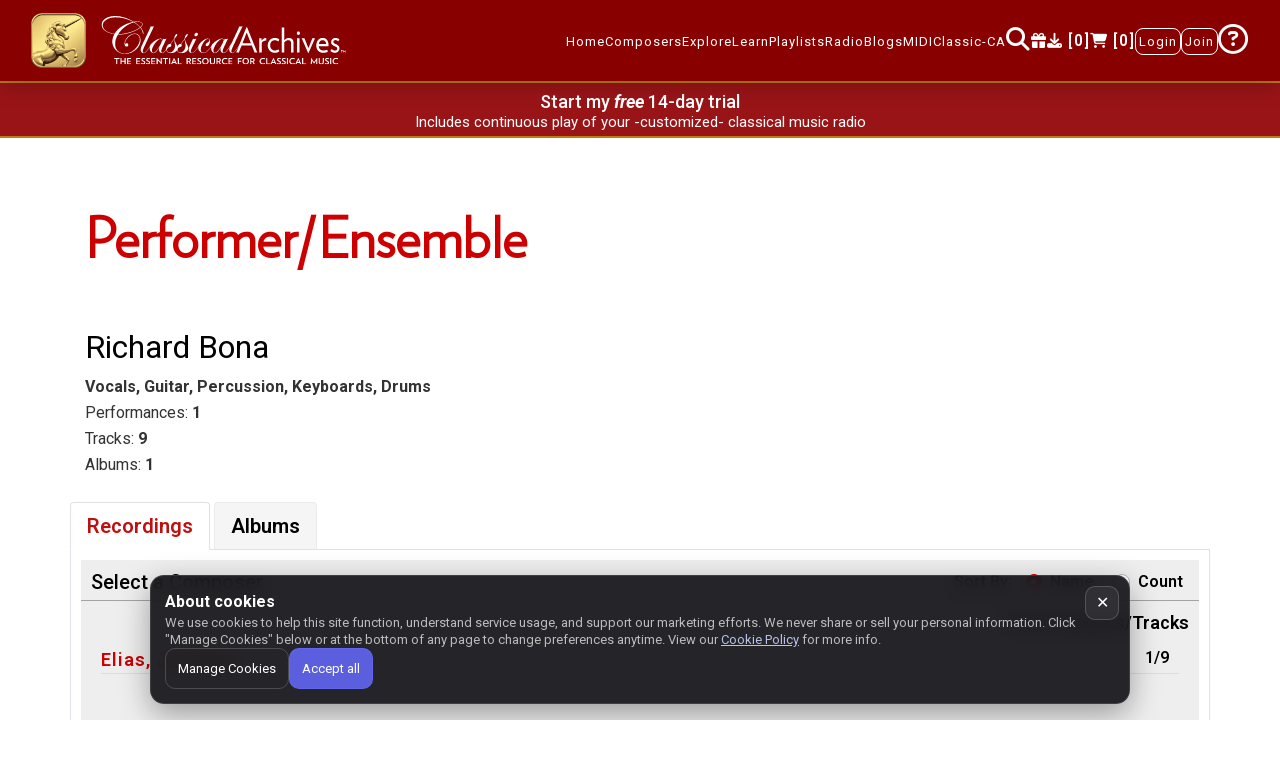

--- FILE ---
content_type: text/html
request_url: https://www.classicalarchives.com/newca/views/newAlbums.html?r=758a33a
body_size: 885
content:
<link rel="stylesheet" href="asset/css/searchstyle.css?r=6279535">
<link rel="stylesheet" href="asset/css/signup-style.css?r=5e851af">
<section id="newreleases_page_two" data-ng-controller="newAlbumsCtrl">
    <div class="loading" data-ng-if="showLoader"></div>
    <div class="gradient2">
        <div class="row">
            <div class="contsuggestresult container suggTitile" data-ng-if="search_results">
                <h2 class="mb-0">Results: <span class="totalcount">{{AlbumList.length}}</span> matches</h2>
            </div>
            <div class="col-md-10 rel-pg m-0-10">
                <div class="row mb-4 mt-3 alb-order">
                    <div class="col-md-4 my-2">
                        <label for="order-by" class="cusLabel">Order By</label>
                        <select class="form-control text-field-input" data-ng-model="albmod.order" data-ng-change="doOrder()" id="order-by">
                            <option data-ng-selected="albmod.order == item.id" data-ng-repeat="item in orderings" data-ng-value="item.id">{{item.desc}}</option>
                        </select>
                    </div>
                    <div class="col-md-4 my-2" data-ng-if="labelsList.length>1">
                        <label for="album-label" class="cusLabel">Record Label</label>
                        <select class="form-control text-field-input" data-ng-model="albmod.selLabel" data-ng-change="doSelectLabel()" id="album-label">
                            <option value="">Any</option>
                            <option data-ng-selected="albmod.selLabel == item" data-ng-repeat="item in labelsList" data-ng-value="item">{{item}}</option>
                        </select>
                    </div>
                </div>
            </div>
            <div class="col-12 uibpag" data-ng-show="AlbList.length>itemsPerPage">
              <ul uib-pagination total-items="AlbList.length" items-per-page="itemsPerPage" data-ng-model="currentPage" max-size="maxSize" class="pagination justify-content-center" direction-links="false" boundary-link-numbers="true" data-ng-click="onChangePagination(currentPage)"></ul>
            </div>
        </div>
            <div class="row">
                <div class="col-12 col-sm-6 col-md-4 col-lg-3" data-ng-repeat="album in AlbList.slice((currentPage -1) * itemsPerPage, currentPage * itemsPerPage)">
                    <div class="album-container">
                        <div class="album-box">
                            <a data-ng-href="#!/Album/{{album.album_id}}">
                                <div class="zoom-img">
                                    <div class="circ-play" data-ng-click="GPNEW(4,album.album_id,$event)"><i class="fa fa-play fa-2x"></i></div>
                                    <img class="album-cover" data-ng-src="{{album.image.url.replace('_100', '_300')}}" alt="Album Cover">
                                </div>
                            </a>
                            <div data-ng-if="album.album_title" class="album-text">Album: <span>{{album.album_title}}</span></div>
                            <div data-ng-if="album.performers.length" class="album-text">Perf: <span data-ng-repeat="perf in album.performers">{{perf.name}}<span data-ng-if="!$last">, </span></span></div>
                            <div data-ng-if="album.label_name" class="album-text">Label: <span>{{album.label_name}}</span></div>
                            <div data-ng-if="album.release_date" class="album-text album-reld"><div>Rel: <b>{{album.release_date}}</b></div><div>${{album.album_price | number:2}} ({{album.n_trk}} trk)</div></div>
                        </div>
                    </div>
                </div>
            </div>
    </div>
</section>


--- FILE ---
content_type: text/css
request_url: https://www.classicalarchives.com/newca/asset/css/searchstyle.css?r=6279535
body_size: 772
content:
input::-ms-clear {
    display: none;
    width: 0;
    height: 0;
}
input::-ms-reveal {
    display: none;
    width: 0;
    height: 0;
}
.search_form label.custom-control-label {
    color: #000 !important;
    font-weight: 600;
    font-size: 20px;
}
.searchlist2 ul li {
    border-bottom: 0 solid #eee !important;
    padding: 5px 0 !important;
}
.searchlist2 ul {
    padding: 0;
    list-style: none;
    margin-bottom: 0.5rem;
}
.searchlist2 {
    margin: 30px 0;
}
.suggTitile {
    color: #bf100f;
    text-decoration: underline;
    display: inline;
    padding-right: 15px;
}
.newsearchbtn {
    background: #bf100f !important;
    border: 2px solid #fff;
    border-radius: 0;
    padding: 10px 18px;
    font-size: 24px;
    border-color: #000 !important;
}
.btn-primary.focus,
.btn-primary:focus {
    box-shadow: 0 0 0.2rem 0.2rem rgba(253, 161, 14, 0.65) !important;
}
.searchboxin {
    justify-content: center;
}
.form-control:focus {
    box-shadow: none;
}
.contsuggestresult {
    display: block;
    position: relative;
    margin-top: 35px;
}
.contsuggestresult .suggTitile {
    -ms-flex: 0 0 40%;
    flex: 0 0 40%;
    max-width: 40%;
}
.notabletitlef {
    font-size: 20px;
    line-height: normal;
    font-weight: 600;
}
.categoryName {
    background: 0 0 !important;
}
.suggTitile .totalcount {
    font-weight: 600;
}
#albumSearchlist .searchlist2 {
    margin: 10px 0;
}
.subheading li a {
    position: relative;
    display: block;
    padding: 15px 35px;
}
.subheading li a:after {
    position: absolute;
    content: "";
    width: 100%;
    height: 1px;
    background-color: #eee;
    bottom: 0;
    left: 0;
    right: 0;
}
.parentlistwork li {
    padding: 8px 0 !important;
}
.subheading li {
    padding: 0 !important;
}
.cateName-list li a:after {
    display: none;
}
.cateName-list li a {
    color: #000;
}
@media (max-width: 767px) {
    .search_form label.custom-control-label {
        font-size: 15px;
    }
    .searchboxin .col-md-7.offset-sm-1 {
        max-width: 74%;
        padding-left: 0;
    }
    .newsearchbtn {
        padding: 7px 10px;
        font-size: 15px;
    }
    .searchboxin .col-md-2.p0 {
        padding-left: 0;
    }
    .suggTitile {
        font-size: 16px;
    }
    .notabletitlef {
        font-size: 15px;
    }
}
@media (max-width: 412px) {
    .searchboxin .col-md-7.offset-sm-1 {
        max-width: 100%;
    }
    .searchboxin {
        padding-left: 20px;
    }
    #searchpage .search_form .col-md-2 {
        margin: 0 auto;
    }
    ::-webkit-input-placeholder {
        font-size: 14px;
    }
    ::-moz-placeholder {
        font-size: 14px;
    }
    :-ms-input-placeholder {
        font-size: 14px;
    }
    :-moz-placeholder {
        font-size: 14px;
    }
}
@media (max-width: 640px) {
    .contsuggestresult {
        display: block;
    }
    #albumSearchlist h2 {
        font-size: 14px;
    }
    .suggTitile h2 {
        font-size: 25px;
        text-align: center;
    }
    .pagination {
        justify-content: center;
    }
}
@media (min-width: 768px) and (max-width: 1199.98px) {
    .suggTitile h2 {
        font-size: 20px;
        padding-top: 8px;
    }
}
@media (max-width: 980px) {
    ::-webkit-input-placeholder {
        font-size: 14px;
    }
    ::-moz-placeholder {
        font-size: 14px;
    }
    :-ms-input-placeholder {
        font-size: 14px;
    }
    :-moz-placeholder {
        font-size: 14px;
    }
}
#accordion .panel-title a span:after {
    position: absolute;
}
.subheading a[aria-expanded="true"] span:after {
    transform: rotate(-45deg);
}
.panel-heading1 .panel-title a.no-hover {
    color: #000 !important;
    text-decoration: none !important;
}


--- FILE ---
content_type: application/javascript; charset=utf-8
request_url: https://cdn.jsdelivr.net/npm/audiomotion-analyzer@4.5.1/dist/index.min.js
body_size: 11949
content:
/**
 * Minified by jsDelivr using Terser v5.39.0.
 * Original file: /npm/audiomotion-analyzer@4.5.1/dist/index.js
 *
 * Do NOT use SRI with dynamically generated files! More information: https://www.jsdelivr.com/using-sri-with-dynamic-files
 */
!function(e,t){if("function"==typeof define&&define.amd)define("AudioMotionAnalyzer",["exports"],t);else if("undefined"!=typeof exports)t(exports);else{var i={exports:{}};t(i.exports),e.AudioMotionAnalyzer=i.exports.default}}("undefined"!=typeof globalThis?globalThis:"undefined"!=typeof self?self:this,(function(e){"use strict";Object.defineProperty(e,"__esModule",{value:!0}),e.default=e.AudioMotionAnalyzer=void 0;
/**!
   * audioMotion-analyzer
   * High-resolution real-time graphic audio spectrum analyzer JS module
   *
   * @version 4.5.1
   * @author  Henrique Avila Vianna <hvianna@gmail.com> <https://henriquevianna.com>
   * @license AGPL-3.0-or-later
   */
const t=Math.PI,i=2*t,s=t/2,a=8.17579892,n="dual-combined",r="dual-horizontal",o="single",h="dual-vertical",l="bar-index",c="bar-level",d="gradient",_="click",u="resize",f="sans-serif",g=10,p="create",m="fschange",y=u,w="user",v="#fff",b="#888",x="bark",L="linear",S="log",A="mel",B=["#a35","#c66","#e94","#ed0","#9d5","#4d8","#2cb","#0bc","#09c","#36b"],T=[["classic",{colorStops:["red",{color:"yellow",level:.85,pos:.6},{color:"lime",level:.475}]}],["prism",{colorStops:B}],["rainbow",{dir:"h",colorStops:["#817",...B,"#639"]}],["orangered",{bgColor:"#3e2f29",colorStops:["OrangeRed"]}],["steelblue",{bgColor:"#222c35",colorStops:["SteelBlue"]}]],R={alphaBars:!1,ansiBands:!1,barSpace:.1,bgAlpha:.7,channelLayout:o,colorMode:d,fadePeaks:!1,fftSize:8192,fillAlpha:1,frequencyScale:S,gradient:T[0][0],gravity:3.8,height:void 0,ledBars:!1,linearAmplitude:!1,linearBoost:1,lineWidth:0,loRes:!1,lumiBars:!1,maxDecibels:-25,maxFPS:0,maxFreq:22e3,minDecibels:-85,minFreq:20,mirror:0,mode:0,noteLabels:!1,outlineBars:!1,overlay:!1,peakFadeTime:750,peakHoldTime:500,peakLine:!1,radial:!1,radialInvert:!1,radius:.3,reflexAlpha:.15,reflexBright:1,reflexFit:!0,reflexRatio:0,roundBars:!1,showBgColor:!0,showFPS:!1,showPeaks:!0,showScaleX:!0,showScaleY:!1,smoothing:.5,spinSpeed:0,splitGradient:!1,start:!0,trueLeds:!1,useCanvas:!0,volume:1,weightingFilter:"",width:void 0},k=["ERR_AUDIO_CONTEXT_FAIL","Could not create audio context. Web Audio API not supported?"],q=["ERR_INVALID_AUDIO_CONTEXT","Provided audio context is not valid"],C=["ERR_UNKNOWN_GRADIENT","Unknown gradient"],F=["ERR_FREQUENCY_TOO_LOW","Frequency values must be >= 1"],M=["ERR_INVALID_MODE","Invalid mode"],E=["ERR_REFLEX_OUT_OF_RANGE","Reflex ratio must be >= 0 and < 1"],G=["ERR_INVALID_AUDIO_SOURCE","Audio source must be an instance of HTMLMediaElement or AudioNode"],z=["ERR_GRADIENT_INVALID_NAME","Gradient name must be a non-empty string"],D=["ERR_GRADIENT_NOT_AN_OBJECT","Gradient options must be an object"],O=["ERR_GRADIENT_MISSING_COLOR","Gradient colorStops must be a non-empty array"];class I extends Error{constructor(e,t){const[i,s]=e;super(s+(void 0!==t?`: ${t}`:"")),this.name="AudioMotionError",this.code=i}}const H=(e,t)=>console.warn(`${e} is deprecated. Use ${t} instead.`),P=e=>{for(const t in e)return!1;return!0},N=(e,t,i="toLowerCase")=>t[Math.max(0,t.indexOf((""+e)[i]()))],W=(e,t,i,s,a)=>t+(s-t)*(a-e)/(i-e);Array.prototype.findLastIndex||(Array.prototype.findLastIndex=function(e){let t=this.length;for(;t-- >0;)if(e(this[t]))return t;return-1});class X{constructor(e,t={}){this._ready=!1,this._aux={},this._canvasGradients=[],this._destroyed=!1,this._energy={val:0,peak:0,hold:0},this._flg={},this._fps=0,this._gradients={},this._last=0,this._outNodes=[],this._ownContext=!1,this._selectedGrads=[],this._sources=[],e instanceof Element||(P(t)&&!P(e)&&(t=e),e=null),this._ownCanvas=!(t.canvas instanceof HTMLCanvasElement);const i=this._ownCanvas?document.createElement("canvas"):t.canvas;i.style="max-width: 100%;",this._ctx=i.getContext("2d");for(const[e,t]of T)this.registerGradient(e,t);let s;if(this._container=e||!this._ownCanvas&&i.parentElement||document.body,this._defaultWidth=this._container.clientWidth||640,this._defaultHeight=this._container.clientHeight||270,t.source&&(s=t.source.context));else if(s=t.audioCtx);else try{s=new(window.AudioContext||window.webkitAudioContext),this._ownContext=!0}catch(e){throw new I(k)}if(!s.createGain)throw new I(q);const a=this._analyzer=[s.createAnalyser(),s.createAnalyser()],n=this._splitter=s.createChannelSplitter(2),r=this._merger=s.createChannelMerger(2);this._input=s.createGain(),this._output=s.createGain(),t.source&&this.connectInput(t.source);for(const e of[0,1])n.connect(a[e],e);r.connect(this._output),!1!==t.connectSpeakers&&this.connectOutput();for(const e of["_scaleX","_scaleR"])this[e]=document.createElement("canvas").getContext("2d");this._fsEl=t.fsElement||i;const o=()=>{this._fsTimeout||(this._fsTimeout=window.setTimeout((()=>{this._fsChanging||(this._setCanvas(y),this._fsTimeout=0)}),60))};window.ResizeObserver&&(this._observer=new ResizeObserver(o),this._observer.observe(this._container)),this._controller=new AbortController;const h=this._controller.signal;window.addEventListener(u,o,{signal:h}),i.addEventListener("fullscreenchange",(()=>{this._fsChanging=!0,this._fsTimeout&&window.clearTimeout(this._fsTimeout),this._setCanvas(m),this._fsTimeout=window.setTimeout((()=>{this._fsChanging=!1,this._fsTimeout=0}),60)}),{signal:h});const l=()=>{"suspended"==s.state&&s.resume().then((()=>window.removeEventListener(_,l)))};window.addEventListener(_,l),document.addEventListener("visibilitychange",(()=>{"hidden"!=document.visibilityState&&(this._frames=0,this._time=performance.now())}),{signal:h}),this._setProps(t,!0),this.useCanvas&&this._ownCanvas&&this._container.appendChild(i),this._ready=!0,this._setCanvas(p)}get alphaBars(){return this._alphaBars}set alphaBars(e){this._alphaBars=!!e,this._calcBars()}get ansiBands(){return this._ansiBands}set ansiBands(e){this._ansiBands=!!e,this._calcBars()}get barSpace(){return this._barSpace}set barSpace(e){this._barSpace=+e||0,this._calcBars()}get channelLayout(){return this._chLayout}set channelLayout(e){this._chLayout=N(e,[o,r,h,n]),this._input.disconnect(),this._input.connect(this._chLayout!=o?this._splitter:this._analyzer[0]),this._analyzer[0].disconnect(),this._outNodes.length&&this._analyzer[0].connect(this._chLayout!=o?this._merger:this._output),this._calcBars(),this._makeGrad()}get colorMode(){return this._colorMode}set colorMode(e){this._colorMode=N(e,[d,l,c])}get fadePeaks(){return this._fadePeaks}set fadePeaks(e){this._fadePeaks=!!e}get fftSize(){return this._analyzer[0].fftSize}set fftSize(e){for(const t of[0,1])this._analyzer[t].fftSize=e;const t=this._analyzer[0].frequencyBinCount;this._fftData=[new Float32Array(t),new Float32Array(t)],this._calcBars()}get frequencyScale(){return this._frequencyScale}set frequencyScale(e){this._frequencyScale=N(e,[S,x,A,L]),this._calcBars()}get gradient(){return this._selectedGrads[0]}set gradient(e){this._setGradient(e)}get gradientLeft(){return this._selectedGrads[0]}set gradientLeft(e){this._setGradient(e,0)}get gradientRight(){return this._selectedGrads[1]}set gradientRight(e){this._setGradient(e,1)}get gravity(){return this._gravity}set gravity(e){this._gravity=e>0?+e:this._gravity||R.gravity}get height(){return this._height}set height(e){this._height=e,this._setCanvas(w)}get ledBars(){return this._showLeds}set ledBars(e){this._showLeds=!!e,this._calcBars()}get linearAmplitude(){return this._linearAmplitude}set linearAmplitude(e){this._linearAmplitude=!!e}get linearBoost(){return this._linearBoost}set linearBoost(e){this._linearBoost=e>=1?+e:1}get lineWidth(){return this._lineWidth}set lineWidth(e){this._lineWidth=+e||0}get loRes(){return this._loRes}set loRes(e){this._loRes=!!e,this._setCanvas("lores")}get lumiBars(){return this._lumiBars}set lumiBars(e){this._lumiBars=!!e,this._calcBars(),this._makeGrad()}get maxDecibels(){return this._analyzer[0].maxDecibels}set maxDecibels(e){for(const t of[0,1])this._analyzer[t].maxDecibels=e}get maxFPS(){return this._maxFPS}set maxFPS(e){this._maxFPS=e<0?0:+e||0}get maxFreq(){return this._maxFreq}set maxFreq(e){if(e<1)throw new I(F);this._maxFreq=Math.min(e,this.audioCtx.sampleRate/2),this._calcBars()}get minDecibels(){return this._analyzer[0].minDecibels}set minDecibels(e){for(const t of[0,1])this._analyzer[t].minDecibels=e}get minFreq(){return this._minFreq}set minFreq(e){if(e<1)throw new I(F);this._minFreq=+e,this._calcBars()}get mirror(){return this._mirror}set mirror(e){this._mirror=0|Math.sign(e),this._calcBars(),this._makeGrad()}get mode(){return this._mode}set mode(e){const t=0|e;if(!(t>=0&&t<=10&&9!=t))throw new I(M,e);this._mode=t,this._calcBars(),this._makeGrad()}get noteLabels(){return this._noteLabels}set noteLabels(e){this._noteLabels=!!e,this._createScales()}get outlineBars(){return this._outlineBars}set outlineBars(e){this._outlineBars=!!e,this._calcBars()}get peakFadeTime(){return this._peakFadeTime}set peakFadeTime(e){this._peakFadeTime=e>=0?+e:this._peakFadeTime||R.peakFadeTime}get peakHoldTime(){return this._peakHoldTime}set peakHoldTime(e){this._peakHoldTime=+e||0}get peakLine(){return this._peakLine}set peakLine(e){this._peakLine=!!e}get radial(){return this._radial}set radial(e){this._radial=!!e,this._calcBars(),this._makeGrad()}get radialInvert(){return this._radialInvert}set radialInvert(e){this._radialInvert=!!e,this._calcBars(),this._makeGrad()}get radius(){return this._radius}set radius(e){this._radius=+e||0,this._calcBars(),this._makeGrad()}get reflexRatio(){return this._reflexRatio}set reflexRatio(e){if((e=+e||0)<0||e>=1)throw new I(E);this._reflexRatio=e,this._calcBars(),this._makeGrad()}get roundBars(){return this._roundBars}set roundBars(e){this._roundBars=!!e,this._calcBars()}get smoothing(){return this._analyzer[0].smoothingTimeConstant}set smoothing(e){for(const t of[0,1])this._analyzer[t].smoothingTimeConstant=e}get spinSpeed(){return this._spinSpeed}set spinSpeed(e){e=+e||0,void 0!==this._spinSpeed&&0!=e||(this._spinAngle=-s),this._spinSpeed=e}get splitGradient(){return this._splitGradient}set splitGradient(e){this._splitGradient=!!e,this._makeGrad()}get stereo(){return H("stereo","channelLayout"),this._chLayout!=o}set stereo(e){H("stereo","channelLayout"),this.channelLayout=e?h:o}get trueLeds(){return this._trueLeds}set trueLeds(e){this._trueLeds=!!e}get volume(){return this._output.gain.value}set volume(e){this._output.gain.value=e}get weightingFilter(){return this._weightingFilter}set weightingFilter(e){this._weightingFilter=N(e,["","A","B","C","D","468"],"toUpperCase")}get width(){return this._width}set width(e){this._width=e,this._setCanvas(w)}get audioCtx(){return this._input.context}get canvas(){return this._ctx.canvas}get canvasCtx(){return this._ctx}get connectedSources(){return this._sources}get connectedTo(){return this._outNodes}get fps(){return this._fps}get fsHeight(){return this._fsHeight}get fsWidth(){return this._fsWidth}get isAlphaBars(){return this._flg.isAlpha}get isBandsMode(){return this._flg.isBands}get isDestroyed(){return this._destroyed}get isFullscreen(){return this._fsEl&&(document.fullscreenElement||document.webkitFullscreenElement)===this._fsEl}get isLedBars(){return this._flg.isLeds}get isLumiBars(){return this._flg.isLumi}get isOctaveBands(){return this._flg.isOctaves}get isOn(){return!!this._runId}get isOutlineBars(){return this._flg.isOutline}get pixelRatio(){return this._pixelRatio}get isRoundBars(){return this._flg.isRound}static get version(){return"4.5.1"}connectInput(e){const t=e instanceof HTMLMediaElement;if(!t&&!e.connect)throw new I(G);const i=t?this.audioCtx.createMediaElementSource(e):e;return this._sources.includes(i)||(i.connect(this._input),this._sources.push(i)),i}connectOutput(e=this.audioCtx.destination){if(!this._outNodes.includes(e)&&(this._output.connect(e),this._outNodes.push(e),1==this._outNodes.length))for(const e of[0,1])this._analyzer[e].connect(this._chLayout!=o||e?this._merger:this._output,0,e)}destroy(){if(!this._ready)return;const{audioCtx:e,canvas:t,_controller:i,_input:s,_merger:a,_observer:n,_ownCanvas:r,_ownContext:o,_splitter:h}=this;this._destroyed=!0,this._ready=!1,this.stop(),i.abort(),n&&n.disconnect(),this.onCanvasResize=null,this.onCanvasDraw=null,this._fsEl=null,this.disconnectInput(),this.disconnectOutput(),s.disconnect(),h.disconnect(),a.disconnect(),o&&e.close(),r&&t.remove(),this._calcBars()}disconnectInput(e,t){e?Array.isArray(e)||(e=[e]):e=Array.from(this._sources);for(const i of e){const e=this._sources.indexOf(i);if(t&&i.mediaStream)for(const e of i.mediaStream.getAudioTracks())e.stop();e>=0&&(i.disconnect(this._input),this._sources.splice(e,1))}}disconnectOutput(e){if((!e||this._outNodes.includes(e))&&(this._output.disconnect(e),this._outNodes=e?this._outNodes.filter((t=>t!==e)):[],0==this._outNodes.length))for(const e of[0,1])this._analyzer[e].disconnect()}getBars(){return Array.from(this._bars,(({posX:e,freq:t,freqLo:i,freqHi:s,hold:a,peak:n,value:r})=>({posX:e,freq:t,freqLo:i,freqHi:s,hold:a,peak:n,value:r})))}getEnergy(e,t){if(void 0===e)return this._energy.val;if(e!=+e){if("peak"==e)return this._energy.peak;const i={bass:[20,250],lowMid:[250,500],mid:[500,2e3],highMid:[2e3,4e3],treble:[4e3,16e3]};if(!i[e])return null;[e,t]=i[e]}const i=this._freqToBin(e),s=t?this._freqToBin(t):i,a=this._chLayout==o?1:2;let n=0;for(let e=0;e<a;e++)for(let t=i;t<=s;t++)n+=this._normalizedB(this._fftData[e][t]);return n/(s-i+1)/a}getOptions(e){Array.isArray(e)||(e=[e]);let t={};for(const i of Object.keys(R))e.includes(i)||("gradient"==i&&this.gradientLeft!=this.gradientRight?(t.gradientLeft=this.gradientLeft,t.gradientRight=this.gradientRight):"start"!=i&&(t[i]=this[i]));return t}registerGradient(e,t){if("string"!=typeof e||0==e.trim().length)throw new I(z);if("object"!=typeof t)throw new I(D);const{colorStops:i}=t;if(!Array.isArray(i)||!i.length)throw new I(O);const s=i.length,a=e=>+e!=e||e<0||e>1;i.forEach(((e,t)=>{const n=t/Math.max(1,s-1);"object"!=typeof e?i[t]={pos:n,color:e}:a(e.pos)&&(e.pos=n),a(e.level)&&(i[t].level=1-t/s)})),i.sort(((e,t)=>e.level<t.level?1:e.level>t.level?-1:0)),i[0].level=1,this._gradients[e]={bgColor:t.bgColor||"#111",dir:t.dir,colorStops:i},this._selectedGrads.includes(e)&&this._makeGrad()}setCanvasSize(e,t){this._width=e,this._height=t,this._setCanvas(w)}setFreqRange(e,t){if(e<1||t<1)throw new I(F);this._minFreq=Math.min(e,t),this.maxFreq=Math.max(e,t)}setLedParams(e){let t,i,s;e&&(t=0|e.maxLeds,i=+e.spaceV,s=+e.spaceH),this._ledParams=t>0&&i>0&&s>=0?[t,i,s]:void 0,this._calcBars()}setOptions(e){this._setProps(e)}setSensitivity(e,t){for(const i of[0,1])this._analyzer[i].minDecibels=Math.min(e,t),this._analyzer[i].maxDecibels=Math.max(e,t)}start(){this.toggleAnalyzer(!0)}stop(){this.toggleAnalyzer(!1)}toggleAnalyzer(e){const t=this.isOn;return void 0===e&&(e=!t),t&&!e?(cancelAnimationFrame(this._runId),this._runId=0):t||!e||this._destroyed||(this._frames=0,this._time=performance.now(),this._runId=requestAnimationFrame((e=>this._draw(e)))),this.isOn}toggleFullscreen(){if(this.isFullscreen)document.exitFullscreen?document.exitFullscreen():document.webkitExitFullscreen&&document.webkitExitFullscreen();else{const e=this._fsEl;if(!e)return;e.requestFullscreen?e.requestFullscreen():e.webkitRequestFullscreen&&e.webkitRequestFullscreen()}}_binToFreq(e){return e*this.audioCtx.sampleRate/this.fftSize||1}_calcBars(){const e=this._bars=[];if(!this._ready)return void(this._flg={isAlpha:!1,isBands:!1,isLeds:!1,isLumi:!1,isOctaves:!1,isOutline:!1,isRound:!1,noLedGap:!1});const{_ansiBands:t,_barSpace:i,canvas:s,_chLayout:n,_maxFreq:o,_minFreq:l,_mirror:c,_mode:d,_radial:_,_radialInvert:u,_reflexRatio:f}=this,p=s.width>>1,m=s.height>>1,y=n==h&&!_,w=n==r,v=d%10!=0,b=v&&this._frequencyScale==S,B=this._showLeds&&v&&!_,T=this._lumiBars&&v&&!_,R=this._alphaBars&&!T&&d!=g,k=this._outlineBars&&v&&!T&&!B,q=this._roundBars&&v&&!T&&!B,C=n!=h||f>0&&!T,F=s.height-(y&&!B?.5:0)>>y,M=F*(T||_?1:1-f)|0,E=s.width-p*(w||0!=c),G=y?s.height-2*F:0,z=p*(-1==c&&!w&&!_);let D=.375*Math.min(s.width,s.height)*(n==h?1:this._radius)|0,O=Math.min(p,m);u&&n!=h&&([D,O]=[O,D]);const I=t=>e.push({...t,peak:[0,0],hold:[0],alpha:[0],value:[0]}),H=e=>{const t=this._freqToBin(e,"floor"),i=this._binToFreq(t),s=this._binToFreq(t+1);return[t,Math.log2(e/i)/Math.log2(s/i)]};let P,N,W;if(b){const i=(e,t,i)=>+e.toPrecision(i?Math.max(t,1+Math.log10(e)|0):t),s=e=>{const t=[1,1.12,1.25,1.4,1.6,1.8,2,2.24,2.5,2.8,3.15,3.55,4,4.5,5,5.6,6.3,7.1,8,9,10],i=0|Math.log10(e),s=e/10**i;let a=1;for(;a<t.length&&s>t[a];)a++;return s-t[a-1]<t[a]-s&&a--,(t[a]*10**(i+5)|0)/1e5},n=[0,24,12,8,6,4,3,2,1][d],r=t?10**(3/(10*n)):2**(1/n),h=r**.5;let c=t?7.94328235/(n%2?1:h):a;do{let e=c;const a=i(e/h,4,!0),o=i(e*h,4,!0),[d,_]=H(a),[u,f]=H(o);e=t?n<4?s(e):i(e,e.toString()[0]<5?3:2):i(e,4,!0),e>=l&&I({posX:0,freq:e,freqLo:a,freqHi:o,binLo:d,binHi:u,ratioLo:_,ratioHi:f}),c*=r}while(c<=o);P=E/e.length,e.forEach(((e,t)=>e.posX=z+t*P));const _=e[0],u=e[e.length-1];N=this._freqScaling(_.freqLo),W=E/(this._freqScaling(u.freqHi)-N),_.freqLo<l&&(_.freqLo=l,[_.binLo,_.ratioLo]=H(l)),u.freqHi>o&&(u.freqHi=o,[u.binHi,u.ratioHi]=H(o))}else if(v){const e=10*[0,24,12,8,6,4,3,2,1][d],t=e=>{switch(this._frequencyScale){case x:return 1960/(26.81/(e+.53)-1);case A:return 700*(2**e-1);case L:return e}};P=E/e,N=this._freqScaling(l),W=E/(this._freqScaling(o)-N);for(let i=0,s=0;i<e;i++,s+=P){const e=t(N+s/W),i=t(N+(s+P/2)/W),a=t(N+(s+P)/W),[n,r]=H(e),[o,h]=H(a);I({posX:z+s,freq:i,freqLo:e,freqHi:a,binLo:n,binHi:o,ratioLo:r,ratioHi:h})}}else{P=1,N=this._freqScaling(l),W=E/(this._freqScaling(o)-N);const t=this._freqToBin(l,"floor"),i=this._freqToBin(o);let s=-999;for(let a=t;a<=i;a++){const t=this._binToFreq(a),i=z+Math.round(W*(this._freqScaling(t)-N));if(i>s)I({posX:i,freq:t,freqLo:t,freqHi:t,binLo:a,binHi:a,ratioLo:0,ratioHi:0}),s=i;else if(e.length){const i=e[e.length-1];i.binHi=a,i.freqHi=t,i.freq=(i.freqLo*t)**.5}}}let X=0,$=0;if(B){const e=this._pixelRatio/(window.devicePixelRatio>1&&window.screen.height<=540?2:1),t=[[],[128,3,.45],[128,4,.225],[96,6,.225],[80,6,.225],[80,6,.125],[64,6,.125],[48,8,.125],[24,16,.125]],i=this._ledParams,[s,a,n]=i||t[d];let r,o=M;if(i){const t=2*e;let i;r=s+1;do{r--,i=o/r/(1+a),$=i*a}while((i<t||$<t)&&r>1)}else{const t=540/a;$=Math.min(a*e,Math.max(2,o/t+.1|0))}C&&(o+=$),i||(r=Math.min(s,o/(2*$)|0)),X=n>=1?n:P*n,this._leds=[r,X,$,o/r-$]}const U=Math.min(P-1,i*(i>0&&i<1?P:1));v&&(P-=Math.max(B?X:0,U)),e.forEach(((t,s)=>{let a=t.posX,n=P;v&&(0!=i||B?a+=Math.max(B?X:0,U)/2:(a|=0,n|=0,s>0&&a>e[s-1].posX+e[s-1].width&&(a--,n++)),t.posX=a),t.barCenter=a+(1==P?0:n/2),t.width=n}));const j=[];for(const e of[0,1]){const t=n==h?(F+G)*e:0,i=t+F,s=t+M-(!B||C?0:$);j.push({channelTop:t,channelBottom:i,analyzerBottom:s})}this._aux={analyzerHeight:M,analyzerWidth:E,centerX:p,centerY:m,channelCoords:j,channelHeight:F,channelGap:G,initialX:z,innerRadius:D,outerRadius:O,scaleMin:N,unitWidth:W},this._flg={isAlpha:R,isBands:v,isLeds:B,isLumi:T,isOctaves:b,isOutline:k,isRound:q,noLedGap:C},this._createScales()}_createScales(){if(!this._ready)return;const{analyzerWidth:e,initialX:t,innerRadius:n,scaleMin:o,unitWidth:l}=this._aux,{canvas:c,_frequencyScale:d,_mirror:_,_noteLabels:u,_radial:g,_scaleX:p,_scaleR:m}=this,y=p.canvas,w=m.canvas,b=[],x=this._chLayout==r,A=this._chLayout==h,B=Math.min(c.width,c.height),T=["C",,"D",,"E","F",,"G",,"A",,"B"],R=B/34|0,k=y.height>>1,q=R>>1,C=k*(u?.7:1.5),F=q*(u?1:2),M=2**(1/12);if(u||!this._ansiBands&&d==S){let e=a;for(let t=-1;t<11;t++)for(let i=0;i<12;i++){if(e>=this._minFreq&&e<=this._maxFreq){const s=T[i],a="C"==s;(s&&u&&!_&&!x||a)&&b.push(u?[e,s+(a?t:"")]:e)}e*=M}}else b.push(16,31.5,63,125,250,500,1e3,2e3,4e3),d==L?b.push(6e3,8e3,1e4,12e3,14e3,16e3,18e3,2e4,22e3):b.push(8e3,16e3);w.width=w.height=Math.max(.15*B,(n<<1)+A*R);const E=w.width>>1,G=E-.7*R,z=(e,t)=>{const a=i*(e/c.width),n=a-s,r=G*Math.cos(n),o=G*Math.sin(n);m.save(),m.translate(E+r,E+o),m.rotate(a),m.fillText(t,0,0),m.restore()};y.width|=0,p.fillStyle=m.strokeStyle="#000c",p.fillRect(0,0,y.width,y.height),m.arc(E,E,E-R/2,0,i),m.lineWidth=R,m.stroke(),p.fillStyle=m.fillStyle=v,p.font=`${k}px ${f}`,m.font=`${q}px ${f}`,p.textAlign=m.textAlign="center";let D=-C/4,O=-F;for(const i of b){const[s,a]=Array.isArray(i)?i:[i,i<1e3?0|i:(i/100|0)/10+"k"],n=l*(this._freqScaling(s)-o),r=.75*y.height,h="C"==a[0],f=k*(!u||_||x?3:h?1.2:.6);if(p.fillStyle=m.fillStyle=!h||_||x?v:"#4f4",u){const e=d==S,t=d==L;let i=["C"];if((e||s>2e3||!t&&s>250||(!g||A)&&(!t&&s>125||s>1e3))&&i.push("G"),(e||s>4e3||!t&&s>500||(!g||A)&&(!t&&s>250||s>2e3))&&i.push("E"),(t&&s>4e3||(!g||A)&&(e||s>2e3||!t&&s>500))&&i.push("D","F","A","B"),!i.includes(a[0]))continue}n>=D+C/2&&n<=e&&(p.fillText(a,x&&-1==_?e-n:t+n,r,f),(x||_&&(n>C||1==_))&&p.fillText(a,x&&1!=_?e+n:(t||c.width)-n,r,f),D=n+Math.min(f,p.measureText(a).width)/2),n>=O+F&&n<e-F&&(z(x&&1==_?e-n:n,a),(x||_&&(n>F||1==_))&&z(x&&-1!=_?e+n:-n,a),O=n)}}_draw(e){this._runId=requestAnimationFrame((e=>this._draw(e)));const a=e-this._time,_=e-this._last,u=this._maxFPS?975/this._maxFPS:0;if(_<u)return;this._last=e-(u?_%u:0),this._frames++,a>=1e3&&(this._fps=this._frames/a*1e3,this._frames=0,this._time=e);const{isAlpha:p,isBands:m,isLeds:y,isLumi:w,isOctaves:v,isOutline:x,isRound:L,noLedGap:S}=this._flg,{analyzerHeight:A,centerX:B,centerY:T,channelCoords:R,channelHeight:k,channelGap:q,initialX:C,innerRadius:F,outerRadius:M}=this._aux,{_bars:E,canvas:G,_canvasGradients:z,_chLayout:D,_colorMode:O,_ctx:I,_energy:H,_fadePeaks:P,fillAlpha:N,_fps:X,_linearAmplitude:$,_lineWidth:U,maxDecibels:j,minDecibels:Y,_mirror:V,_mode:J,overlay:K,_radial:Q,showBgColor:Z,showPeaks:ee,useCanvas:te,_weightingFilter:ie}=this,se=this._scaleX.canvas,ae=this._scaleR.canvas,ne=X*this._peakFadeTime/1e3,re=X**2,oe=1e3*this._gravity,he=X*this._peakHoldTime/1e3,le=D==n,ce=D==r,de=D==h,_e=D==o,ue=y&&this._trueLeds&&O==d,fe=Q?G.width:this._aux.analyzerWidth,ge=C+fe,pe=ee&&this._peakLine&&J==g,me=Q?M-F:A,ye=me/this._pixelRatio,[we,ve,be,xe]=this._leds||[];H.val>0&&X>0&&(this._spinAngle+=this._spinSpeed*i/60/X);const Le=e=>{if(this._reflexRatio>0&&!w&&!Q){let t,i;this.reflexFit||de?(t=de&&0==e?k+q:0,i=k-A):(t=G.height-2*A,i=A),I.save(),I.globalAlpha=this.reflexAlpha,1!=this.reflexBright&&(I.filter=`brightness(${this.reflexBright})`),I.setTransform(1,0,0,-1,0,G.height),I.drawImage(G,0,R[e].channelTop,G.width,A,0,t,G.width,i),I.restore()}},Se=()=>{this.showScaleX&&(Q?(I.save(),I.translate(B,T),this._spinSpeed&&I.rotate(this._spinAngle+s),I.drawImage(ae,-ae.width>>1,-ae.width>>1),I.restore()):I.drawImage(se,0,G.height-se.height))},Ae=e=>{const t=e**2,i=424.36,s=148693636,a=e=>20*Math.log10(e);switch(ie){case"A":return 2+a(s*t**2/((t+i)*Math.sqrt((t+11599.29)*(t+544496.41))*(t+s)));case"B":return.17+a(s*t*e/((t+i)*Math.sqrt(t+25122.25)*(t+s)));case"C":return.06+a(s*t/((t+i)*(t+s)));case"D":const n=((1037918.48-t)**2+1080768.16*t)/((9837328-t)**2+11723776*t);return a(e/68966888496476e-18*Math.sqrt(n/((t+79919.29)*(t+1345600))));case"468":const r=-4737338981378384e-39*e**6+2043828333606125e-30*e**4-1.363894795463638e-7*t+1,o=1306612257412824e-34*e**5-2118150887518656e-26*e**3+.0005559488023498642*e;return 18.2+a(.0001246332637532143*e/Math.hypot(r,o))}return 0},Be=(e,t,i)=>{I.beginPath(),I.moveTo(e,t),I.lineTo(e,i),I.stroke()},Te=e=>{if(e&&U){const e=I.globalAlpha;I.globalAlpha=1,I.stroke(),I.globalAlpha=e}},Re=e=>Math.max(0,(e*we|0)*(xe+be)-be);K&&I.clearRect(0,0,G.width,G.height);let ke=0;const qe=E.length,Ce=_e?1:2;for(let e=0;e<Ce;e++){const{channelTop:s,channelBottom:a,analyzerBottom:n}=R[e],r=this._gradients[this._selectedGrads[e]],o=r.colorStops,h=o.length,_=!Z||y&&!K?"#000":r.bgColor,u=de&&Q&&e?-1:1,m=!e&&-1==V||e&&1==V,v=!ce||e&&1!=V?0:fe>>(e||!m),S=ce&&m?-1:1,M=()=>{const t=se.height,i=t>>1,a=$?100:j,n=$?0:Y,r=$?20:5,o=A/(a-n),h=-1!=V&&(!ce||0==e||1==V),l=1!=V&&(!ce||e!=V);I.save(),I.fillStyle=b,I.font=`${i}px ${f}`,I.textAlign="right",I.lineWidth=1;for(let e=a;e>n;e-=r){const n=s+(a-e)*o,r=e%2==0|0;if(r){const a=n+i*(n==s?.8:.35);h&&I.fillText(e,.85*t,a),l&&I.fillText(e,(ce?fe:G.width)-.1*t,a),I.strokeStyle=b,I.setLineDash([2,4]),I.lineDashOffset=0}else I.strokeStyle="#555",I.setLineDash([2,8]),I.lineDashOffset=1;I.beginPath(),I.moveTo(C+t*r*h,.5+~~n),I.lineTo(ge-t*r*l,.5+~~n),I.stroke()}I.restore()},D=(e,t)=>{const i=we[e]+(e<we.length-1?(we[e+1]-we[e])*t:0);return isNaN(i)?-1/0:i},H=(e,t=S)=>t*i*((e+v)/G.width)+this._spinAngle,X=(e,t,i)=>{const s=F+t*u,a=H(e,i);return[B+s*Math.cos(a),T+s*Math.sin(a)]},ae=(e,t,i,s,a)=>{I.beginPath();for(const n of V&&!ce?[1,-1]:[S]){const[r,o]=L?[H(e,n),H(e+i,n)]:[];I.moveTo(...X(e,t,n)),I.lineTo(...X(e,t+s,n)),L?I.arc(B,T,F+(t+s)*u,r,o,1!=n):I.lineTo(...X(e+i,t+s,n)),I.lineTo(...X(e+i,t,n)),L&&!a&&I.arc(B,T,F+t*u,o,r,1==n)}Te(a),I.fill()},_e=(t=0,i=0)=>{let s;if(O==d&&!ue||J==g)s=z[e];else{const e=O==l?i%h:o.findLastIndex((e=>y?Re(t)<=Re(e.level):t<=e.level));s=o[e].color}I.fillStyle=I.strokeStyle=s};if(te){if(ce&&!Q){const t=fe*(e+m),i=m?-1:1;I.setTransform(i,0,0,1,t,0)}if(K&&!Z||(K&&(I.globalAlpha=this.bgAlpha),I.fillStyle=_,0!=e&&(Q||le)||I.fillRect(C,s-q,fe,(K&&1==this.reflexAlpha?A:k)+q),I.globalAlpha=1),!this.showScaleY||w||Q||0!=e&&le||M(),y?(I.setLineDash([xe,be]),I.lineWidth=E[0].width):I.lineWidth=x?Math.min(U,E[0].width/2):U,I.save(),!Q){const e=new Path2D;e.rect(0,s,G.width,A),I.clip(e)}}let we=this._fftData[e];this._analyzer[e].getFloatFrequencyData(we),ie&&(we=we.map(((e,t)=>e+Ae(this._binToFreq(t))))),I.beginPath();let ve=[];for(let a=0;a<qe;a++){const r=E[a],{posX:l,barCenter:d,width:_,freq:u,binLo:f,binHi:m,ratioLo:v,ratioHi:b}=r;let S=Math.max(D(f,v),D(m,b));for(let e=f+1;e<m;e++)we[e]>S&&(S=we[e]);if(S=this._normalizedB(S),r.value[e]=S,ke+=S,r.peak[e]>0&&r.alpha[e]>0&&(r.hold[e]--,r.hold[e]<0)){if(P&&!pe){const t=!p||x&&U>0?1:p?r.peak[e]:N;r.alpha[e]=t*(1+r.hold[e]/ne)}else r.peak[e]+=r.hold[e]*oe/re/ye;r.alpha[e]<=0&&(r.peak[e]=0)}if(S>=r.peak[e]&&(r.peak[e]=S,r.hold[e]=he,r.alpha[e]=!p||x&&U>0?1:p?S:N),!te)continue;I.globalAlpha=w||p?S:x?N:1,_e(S,a);const A=w?me:y?Re(S):S*me|0;if(J==g){const e=a?0:(this._normalizedB(we[E[1].binLo])*me+A)/2;if(Q){if(0==a&&(ce&&I.moveTo(...X(0,0)),I.lineTo(...X(0,l<0?e:A))),l>=0){const e=[l,A];I.lineTo(...X(...e)),ve.push(e)}}else{if(0==a)if(-1!=V||ce){const e=f?this._normalizedB(we[f-1])*me:A;I.moveTo(C-U,n-e)}else I.moveTo(C,n-(l<C?e:A));(ce||-1!=V||l>=C)&&I.lineTo(l,n-A)}}else if(y){if(Z&&!K&&(0==e||!le)){const e=I.globalAlpha;I.strokeStyle="#7f7f7f22",I.globalAlpha=1,Be(d,s,n),I.strokeStyle=I.fillStyle,I.globalAlpha=e}if(ue){const e=w?0:o.findLastIndex((e=>Re(S)<=Re(e.level)));let t=n;for(let i=h-1;i>=e;i--){I.strokeStyle=o[i].color;let s=n-(i==e?A:Re(o[i].level));Be(d,t,s),t=s-be}}else Be(d,n,n-A)}else if(l>=C)if(Q)ae(l,0,_,A,x);else if(L){const e=_/2,s=n+e;I.beginPath(),I.moveTo(l,s),I.lineTo(l,s-A),I.arc(d,s-A,e,t,i),I.lineTo(l+_,s),Te(x),I.fill()}else{const e=x?I.lineWidth:0;I.beginPath(),I.rect(l,n+e,_,-A-e),Te(x),I.fill()}const B=r.peak[e],T=r.alpha[e];if(B>0&&T>0&&ee&&!pe&&!w&&l>=C&&l<ge)if(P?I.globalAlpha=T:x&&U>0?I.globalAlpha=1:p&&(I.globalAlpha=B),(O==c||ue)&&_e(B),y){const e=Re(B);e>=be&&I.fillRect(l,n-e,_,xe)}else if(Q){if(J!=g){const e=B*me;ae(l,e,_,!this._radialInvert||de||e+F>=2?-2:2)}}else I.fillRect(l,n-B*me,_,2)}if(te){if(I.globalAlpha=1,J==g){if(_e(),Q&&!ce){if(V){let e;for(;e=ve.pop();)I.lineTo(...X(...e,-1))}I.closePath()}if(U>0&&I.stroke(),N>0){if(Q){const e=ce?H(fe>>1):0,t=ce?H(fe):i;I.moveTo(...X(ce?fe>>1:0,0)),I.arc(B,T,F,e,t,!ce||!m)}else I.lineTo(ge,n),I.lineTo(C,n);I.globalAlpha=N,I.fill(),I.globalAlpha=1}if((pe||Q&&ee)&&(ve=[],I.beginPath(),E.forEach(((t,i)=>{let s=t.posX,a=t.peak[e],r=i?"lineTo":"moveTo";if(Q&&s<0){const t=E[i+1];a=W(s,a,t.posX,t.peak[e],0),s=0}a*=me,pe?(I[r](...Q?X(s,a):[s,n-a]),Q&&V&&!ce&&ve.push([s,a])):a>0&&ae(s,a,1,-2)})),pe)){let e;for(;e=ve.pop();)I.lineTo(...X(...e,-1));I.lineWidth=1,I.stroke()}}I.restore(),ce&&!Q&&I.setTransform(1,0,0,1,0,0),(!ce&&!le||e)&&Le(e)}}if((e=>{H.val=e,H.peak>0&&(H.hold--,H.hold<0&&(H.peak+=H.hold*oe/re/G.height*this._pixelRatio)),e>=H.peak&&(H.peak=e,H.hold=he)})(ke/(qe<<Ce-1)),te&&(!V||Q||ce||(I.setTransform(-1,0,0,1,G.width-C,0),I.drawImage(G,C,0,B,G.height,0,0,B,G.height),I.setTransform(1,0,0,1,0,0)),I.setLineDash([]),Se()),this.showFPS){const e=se.height;I.font=`bold ${e}px ${f}`,I.fillStyle="#0f0",I.textAlign="right",I.fillText(Math.round(X),G.width-e,2*e)}this.onCanvasDraw&&(I.save(),I.fillStyle=I.strokeStyle=z[0],this.onCanvasDraw(this,{timestamp:e,canvasGradients:z}),I.restore())}_freqScaling(e){switch(this._frequencyScale){case S:return Math.log2(e);case x:return 26.81*e/(1960+e)-.53;case A:return Math.log2(1+e/700);case L:return e}}_freqToBin(e,t="round"){const i=this._analyzer[0].frequencyBinCount-1,s=Math[t](e*this.fftSize/this.audioCtx.sampleRate);return s<i?s:i}_makeGrad(){if(!this._ready)return;const{canvas:e,_ctx:t,_radial:i,_reflexRatio:s}=this,{analyzerWidth:a,centerX:n,centerY:r,initialX:o,innerRadius:l,outerRadius:c}=this._aux,{isLumi:d}=this._flg,_=this._chLayout==h,u=1-s,f=d?e.height:e.height*(1-s*!_)|0;for(const e of[0,1]){const h=this._gradients[this._selectedGrads[e]],g=h.colorStops,p="h"==h.dir;let m;if(m=i?t.createRadialGradient(n,r,c,n,r,l-(c-l)*_):t.createLinearGradient(...p?[o,0,o+a,0]:[0,0,0,f]),g){const e=_&&!this._splitGradient&&(!p||i);for(let t=0;t<1+e;t++){const a=g.length-1;g.forEach(((n,r)=>{let o=n.pos;if(e&&(o/=2),!_||d||i||p||(o*=u,!e&&o>.5*u&&(o+=.5*s)),1==t)if(i||d){o=1-(n=g[a-r]).pos/2}else 0==r&&o>0&&m.addColorStop(.5,n.color),o+=.5;m.addColorStop(o,n.color),_&&r==a&&o<.5&&m.addColorStop(.5,n.color)}))}}this._canvasGradients[e]=m}}_normalizedB(e){const t=this._linearAmplitude,i=t?1/this._linearBoost:1,s=e=>10**(e/20);let a=this.maxDecibels,n=this.minDecibels;return t&&(a=s(a),n=s(n),e=s(e)**i),h=1,(r=(e-n)/(a-n)**i)<=(o=0)?o:r>=h?h:r;var r,o,h}_setCanvas(e){if(!this._ready)return;const{canvas:t,_ctx:i}=this,s=this._scaleX.canvas,a=window.devicePixelRatio/(this._loRes+1);let n=window.screen.width*a,r=window.screen.height*a;90==Math.abs(window.orientation)&&n<r&&([n,r]=[r,n]);const o=this.isFullscreen,h=o&&this._fsEl==t,l=h?n:(this._width||this._container.clientWidth||this._defaultWidth)*a|0,c=h?r:(this._height||this._container.clientHeight||this._defaultHeight)*a|0;this._pixelRatio=a,this._fsWidth=n,this._fsHeight=r,e!=p&&t.width==l&&t.height==c||(t.width=l,t.height=c,this.overlay||(i.fillStyle="#000",i.fillRect(0,0,l,c)),i.lineJoin="bevel",s.width=l,s.height=Math.max(20*a,Math.min(l,c)/32|0),this._calcBars(),this._makeGrad(),void 0!==this._fsStatus&&this._fsStatus!==o&&(e=m),this._fsStatus=o,this.onCanvasResize&&this.onCanvasResize(e,this))}_setGradient(e,t){if(!this._gradients.hasOwnProperty(e))throw new I(C,e);[0,1].includes(t)||(this._selectedGrads[1]=e,t=0),this._selectedGrads[t]=e,this._makeGrad()}_setProps(e,t){const i=["onCanvasDraw","onCanvasResize"],s=Object.keys(R).filter((e=>"start"!=e)).concat(i,["gradientLeft","gradientRight","stereo"]);(t||void 0===e)&&(e={...R,...e});for(const t of Object.keys(e))i.includes(t)&&"function"!=typeof e[t]?this[t]=void 0:s.includes(t)&&(this[t]=e[t]);void 0!==e.start&&this.toggleAnalyzer(e.start)}}e.AudioMotionAnalyzer=X;e.default=X}));
//# sourceMappingURL=/sm/337b9bd6bd97991ba9c57c77372fdd50d8a0d895d6fee89450ab4763a1794929.map